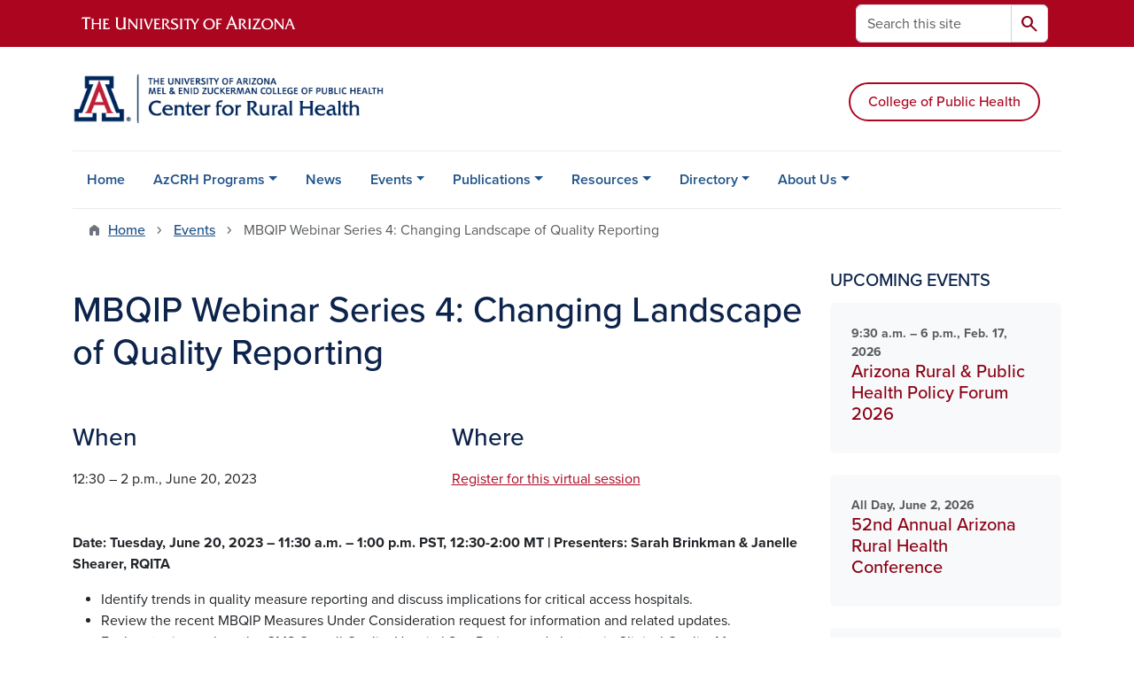

--- FILE ---
content_type: text/html; charset=UTF-8
request_url: https://crh.arizona.edu/events/mbqip-webinar-series-4-changing-landscape-quality-reporting
body_size: 11924
content:
<!DOCTYPE html>
<html lang="en" dir="ltr" prefix="og: https://ogp.me/ns#" class="sticky-footer">
  <head>
    <meta charset="utf-8" />
<noscript><style>form.antibot * :not(.antibot-message) { display: none !important; }</style>
</noscript><link rel="shortlink" href="https://crh.arizona.edu/" />
<meta property="og:site_name" content="Center For Rural Health" />
<meta property="og:url" content="https://crh.arizona.edu/events/mbqip-webinar-series-4-changing-landscape-quality-reporting" />
<meta property="og:title" content="MBQIP Webinar Series 4: Changing Landscape of Quality Reporting" />
<meta name="twitter:card" content="summary" />
<meta name="Generator" content="Arizona Quickstart (https://quickstart.arizona.edu)" />
<meta name="MobileOptimized" content="width" />
<meta name="HandheldFriendly" content="true" />
<meta name="viewport" content="width=device-width, initial-scale=1, shrink-to-fit=no" />
<script type="application/ld+json">{
    "@context": "https://schema.org",
    "@graph": [
        {
            "@type": "CollegeOrUniversity",
            "parentOrganization": {
                "@type": "EducationalOrganization",
                "@id": "https://www.arizona.edu/",
                "name": "University of Arizona",
                "url": "https://www.arizona.edu/",
                "sameAs": [
                    "https://www.facebook.com/uarizona",
                    "https://x.com/uarizona",
                    "https://www.instagram.com/uarizona",
                    "https://linkedin.com/edu/university-of-arizona-17783",
                    "https://www.youtube.com/universityofarizona",
                    "https://en.wikipedia.org/wiki/University_of_Arizona"
                ],
                "address": {
                    "@type": "PostalAddress",
                    "streetAddress": "1401 E University Blvd",
                    "addressLocality": "Tucson",
                    "addressRegion": "AZ",
                    "postalCode": "85721",
                    "addressCountry": "US"
                }
            },
            "name": "University of Arizona Center For Rural Health",
            "url": "https://crh.arizona.edu/"
        }
    ]
}</script>
<meta http-equiv="x-ua-compatible" content="ie=edge" />
<link rel="icon" href="/profiles/custom/az_quickstart/themes/custom/az_barrio/favicon.ico" type="image/vnd.microsoft.icon" />

    <title>MBQIP Webinar Series 4: Changing Landscape of Quality Reporting | Center For Rural Health</title>
    <link rel="stylesheet" media="all" href="/sites/default/files/css/css_GwKTDFcxDO55Hyb2htW0eHQfvYlE_rdpnzioUQyjFQA.css?delta=0&amp;language=en&amp;theme=az_barrio&amp;include=[base64]" />
<link rel="stylesheet" media="all" href="/sites/default/files/css/css_o7pkNPxgm6ah_hTh02uxCIXRWhhzSYU8nnWRKVyRwNM.css?delta=1&amp;language=en&amp;theme=az_barrio&amp;include=[base64]" />
<link rel="stylesheet" media="all" href="https://use.typekit.net/emv3zbo.css" />
<link rel="stylesheet" media="all" href="https://fonts.googleapis.com/css2?family=Material+Symbols+Rounded:opsz,wght,FILL,GRAD@24,400,1,0#.css" />
<link rel="stylesheet" media="all" href="https://cdn.digital.arizona.edu/lib/az-icons/1.0.4/az-icons-styles.min.css" />
<link rel="stylesheet" media="all" href="https://cdn.digital.arizona.edu/lib/arizona-bootstrap/5.0.3/css/arizona-bootstrap.min.css" />
<link rel="stylesheet" media="all" href="/sites/default/files/css/css_tLW_idOFXdAzzI3-wXcUAiXCHGbeW0_nk9_umLvL8fM.css?delta=6&amp;language=en&amp;theme=az_barrio&amp;include=[base64]" />
<link rel="stylesheet" media="print" href="/sites/default/files/css/css_LqJR2aB7JnCIu426707RJCJ--G3ok_B5ki-9wNPj0kE.css?delta=7&amp;language=en&amp;theme=az_barrio&amp;include=[base64]" />

    <script type="application/json" data-drupal-selector="drupal-settings-json">{"path":{"baseUrl":"\/","pathPrefix":"","currentPath":"node\/252","currentPathIsAdmin":false,"isFront":false,"currentLanguage":"en"},"pluralDelimiter":"\u0003","suppressDeprecationErrors":true,"gtag":{"tagId":"","consentMode":false,"otherIds":[],"events":[],"additionalConfigInfo":[]},"ajaxPageState":{"libraries":"[base64]","theme":"az_barrio","theme_token":null},"ajaxTrustedUrl":{"\/search\/node":true},"gtm":{"tagId":null,"settings":{"data_layer":"dataLayer","include_environment":false},"tagIds":["GTM-ML2BZB"]},"data":{"extlink":{"extTarget":true,"extTargetAppendNewWindowDisplay":true,"extTargetAppendNewWindowLabel":"(opens in a new window)","extTargetNoOverride":true,"extNofollow":false,"extTitleNoOverride":false,"extNoreferrer":false,"extFollowNoOverride":false,"extClass":"0","extLabel":"(link is external)","extImgClass":false,"extSubdomains":false,"extExclude":"^(?!(https?:\\\/\\\/)(arizona.box.com|docs.google.com|dropbox.com|www.dropbox.com|emailarizona-my.sharepoint.com|events.trellis.arizona.edu)).*","extInclude":"\/sites\/.+\/files\/.+\\.pdf","extCssExclude":"","extCssInclude":"","extCssExplicit":"","extAlert":false,"extAlertText":"This link will take you to an external web site. We are not responsible for their content.","extHideIcons":false,"mailtoClass":"0","telClass":"","mailtoLabel":"(link sends email)","telLabel":"(link is a phone number)","extUseFontAwesome":false,"extIconPlacement":"append","extPreventOrphan":false,"extFaLinkClasses":"fa fa-external-link","extFaMailtoClasses":"fa fa-envelope-o","extAdditionalLinkClasses":"","extAdditionalMailtoClasses":"","extAdditionalTelClasses":"","extFaTelClasses":"fa fa-phone","allowedDomains":[],"extExcludeNoreferrer":""}},"field_group":{"html_element":{"mode":"az_card","context":"view","settings":{"classes":"text-body-secondary fw-bold small","show_empty_fields":false,"id":"","element":"div","show_label":false,"label_element":"h3","label_element_classes":"","attributes":"","effect":"none","speed":"fast","label_as_html":false}},"link":{"mode":"az_card","context":"view","settings":{"classes":"card-body p-4 stretched-link text-decoration-none","show_empty_fields":false,"id":"","label_as_html":false,"target":"custom_uri","custom_uri":"[node:az-canonical-url]","target_attribute":"default"}}},"user":{"uid":0,"permissionsHash":"2b5bcc66f2cbce822ca1af264c67ee2d9bc77d5fa2c0eaf02d427fa8890553d3"}}</script>
<script src="/sites/default/files/js/js_XORXGAe6p5upjJwSMDiRcnGUIvIFtW-yrPovzqofyOc.js?scope=header&amp;delta=0&amp;language=en&amp;theme=az_barrio&amp;include=eJxdi-sOgyAMhV-IyiOZAwPCVlsD1Tiffrpbsv05t_bDPga0VtVjp1cizZkiZEUnwerwfQmLmQqJUlTJXKOdx6gtnfSkoXJ6IkHVujXMH7KwBjB1u3OV4tJmh9_8pS0zeHhXV1QLp9FQfDnkvw-4YvsdpwfP0Unj"></script>
<script src="/modules/contrib/google_tag/js/gtag.js?t8k6y4"></script>
<script src="/modules/contrib/google_tag/js/gtm.js?t8k6y4"></script>

  </head>
  <body class="layout-one-sidebar layout-sidebar-second page-node-252 path-node node--type-az-event">
    <a href="#content" class="visually-hidden-focusable btn btn-dark position-absolute start-50 translate-middle-x z-1 mt-1">
      Skip to main content
    </a>
    <noscript><iframe src="https://www.googletagmanager.com/ns.html?id=GTM-ML2BZB"
                  height="0" width="0" style="display:none;visibility:hidden"></iframe></noscript>

      <div class="dialog-off-canvas-main-canvas" data-off-canvas-main-canvas>
    
<div id="page-wrapper">
  <div id="page">
        <header id="header" class="header" role="banner" aria-label="Site header">
      <div class="arizona-header az-fixed-header-on-mobile bg-red" id="header_arizona">
        <div class="container">
          <div class="row flex-nowrap">
                          <a class="arizona-logo col-auto" href="https://www.arizona.edu" title="The University of Arizona homepage">
                <img class="arizona-line-logo" alt="The University of Arizona Wordmark Line Logo White" src="https://cdn.digital.arizona.edu/logos/v1.0.0/ua_wordmark_line_logo_white_rgb.min.svg" fetchpriority="high" />
              </a>
                                        <section class="d-none d-lg-flex col-auto region region-header-ua-utilities">
    <div class="search-block-form az-search-block block block-search block-search-form-block" data-drupal-selector="search-block-form" id="block-az-barrio-search" role="search">
  
    
          <div class="content">
      <form block="block-az-barrio-search" action="/search/node" method="get" id="search-block-form" accept-charset="UTF-8" class="search-form search-block-form">
  <div class="input-group">
      <label for="edit-keys" class="visually-hidden">Search</label>
<input title="Enter the terms you wish to search for." data-drupal-selector="edit-keys" type="search" id="edit-keys" name="keys" value="" size="15" maxlength="128" class="form-search form-control rounded-start" placeholder="Search this site" aria-label="Search this site" />


<button data-drupal-selector="edit-submit" type="submit" id="edit-submit" value="Search" class="button js-form-submit form-submit btn"><span class="material-symbols-rounded">search</span></button>




  </div>
</form>


    </div>
  
</div>

  </section>

                                      <div class="d-lg-none d-flex col-auto px-0">
                                  <button type="button" data-bs-toggle="offcanvas" data-bs-target="#azMobileNav" aria-controls="azMobileNav" class="btn btn-arizona-header" id="jsAzSearch">
                    <span aria-hidden="true" class="icon material-symbols-rounded">search</span>
                    <span class="icon-text">Search</span>
                  </button>
                                                  <button type="button" data-bs-toggle="offcanvas" data-bs-target="#azMobileNav" aria-controls="azMobileNav" class="btn btn-arizona-header">
                    <span aria-hidden="true" class="icon material-symbols-rounded">menu</span>
                    <span class="icon-text">Menu</span>
                  </button>
                                <div class="offcanvas offcanvas-end mw-100 w-100 bg-white d-flex d-lg-none overflow-y-auto" tabindex="-1" id="azMobileNav" aria-label="Mobile navigation">
                  <div class="offcanvas-header sticky-top p-0 mb-2 text-bg-red d-flex justify-content-between align-items-center">
                    <a href="/" class="btn btn-arizona-header">
                      <span aria-hidden="true" class="icon material-symbols-rounded">home</span>
                      <span class="icon-text">Home</span>
                    </a>
                    <button type="button" data-bs-toggle="offcanvas" data-bs-target="#azMobileNav" aria-controls="azMobileNav" class="btn btn-arizona-header">
                      <span aria-hidden="true" class="icon material-symbols-rounded">close</span>
                      <span class="icon-text">Close</span>
                    </button>
                  </div>
                    <section class="region region-navigation-offcanvas">
    <div class="search-block-form text-bg-white mb-1 border-bottom" data-drupal-selector="search-block-form-2" id="block-az-barrio-offcanvas-searchform" role="search">
  
    
      <form block="block-az-barrio-offcanvas-searchform" action="/search/node" method="get" id="search-block-form--2" accept-charset="UTF-8" class="search-form search-block-form">
  <div class="input-group">
      <label for="edit-keys--2" class="visually-hidden">Search</label>
<input title="Enter the terms you wish to search for." data-drupal-selector="edit-keys" type="search" id="edit-keys--2" name="keys" value="" size="15" maxlength="128" class="form-search form-control rounded-start" placeholder="Search this site" aria-label="Search this site" />


<button data-drupal-selector="edit-submit" type="submit" id="edit-submit--2" value="Search" class="button js-form-submit form-submit btn"><span class="material-symbols-rounded">search</span></button>




  </div>
</form>


  </div>
<div id="block-az-barrio-mobilenavblock" class="block block-az-core block-mobile-nav-block">
  
    
      <div class="content">
      <div id="az_mobile_nav_menu"><div class="border-bottom"><div class="px-3 fw-bold az-mobile-nav-root"><h2 class="h5 my-0">Main Menu</h2>
</div>
</div>
<ul id="az_mobile_nav_menu_links" class="nav nav-pills flex-column bg-white"><li class="nav-item"><a href="/home" class="nav-link ms-2" role="button">Home</a></li>
<li class="nav-item"><a href="/azcrh-programs" class="nav-link ms-2 border-end" role="button">AzCRH Programs</a><a href="/az_core/mobile_nav_callback/menu_link_content%3Afaae1059-c255-458c-969b-808407af7e55" class="use-ajax btn btn-lg bg-white az-mobile-nav-link" type="button" data-ajax-http-method="GET" aria-label="View child pages of AzCRH Programs"><span class="material-symbols-rounded text-azurite">chevron_right</span>
</a></li>
<li class="nav-item"><a href="/news" class="nav-link ms-2" role="button">News</a></li>
<li class="nav-item"><a href="/events" class="nav-link ms-2 border-end" role="button">Events</a><a href="/az_core/mobile_nav_callback/menu_link_content%3A467975e9-8c27-4b88-89fd-08592e20937b" class="use-ajax btn btn-lg bg-white az-mobile-nav-link" type="button" data-ajax-http-method="GET" aria-label="View child pages of Events"><span class="material-symbols-rounded text-azurite">chevron_right</span>
</a></li>
<li class="nav-item"><a href="/publications" title="AzCRH Publications " class="nav-link ms-2 border-end" role="button">Publications</a><a href="/az_core/mobile_nav_callback/menu_link_content%3A01e7bcc6-1edc-4de6-b58e-646713e1dadb" class="use-ajax btn btn-lg bg-white az-mobile-nav-link" type="button" data-ajax-http-method="GET" aria-label="View child pages of Publications"><span class="material-symbols-rounded text-azurite">chevron_right</span>
</a></li>
<li class="nav-item"><a href="/resources-data-overview" title="Useful Rural Resources &amp; Data Sources" class="nav-link ms-2 border-end" role="button">Resources</a><a href="/az_core/mobile_nav_callback/menu_link_content%3Ad233fac7-1424-48b0-bb95-6a9669fb104d" class="use-ajax btn btn-lg bg-white az-mobile-nav-link" type="button" data-ajax-http-method="GET" aria-label="View child pages of Resources"><span class="material-symbols-rounded text-azurite">chevron_right</span>
</a></li>
<li class="nav-item"><a href="/directory-page" class="nav-link ms-2 border-end" role="button">Directory</a><a href="/az_core/mobile_nav_callback/menu_link_content%3Ac66b49c7-65f6-4adf-b51a-7c9d5fd5520e" class="use-ajax btn btn-lg bg-white az-mobile-nav-link" type="button" data-ajax-http-method="GET" aria-label="View child pages of Directory"><span class="material-symbols-rounded text-azurite">chevron_right</span>
</a></li>
<li class="nav-item"><a href="/about-center-rural-health" title="History, Mission, Goals of AzCRH" class="nav-link ms-2 border-end" role="button">About Us</a><a href="/az_core/mobile_nav_callback/menu_link_content%3A879f74fc-872a-4be3-b392-bfbf50c0636f" class="use-ajax btn btn-lg bg-white az-mobile-nav-link" type="button" data-ajax-http-method="GET" aria-label="View child pages of About Us"><span class="material-symbols-rounded text-azurite">chevron_right</span>
</a></li>
</ul>
</div>

    </div>
  </div>

  </section>

                </div>
              </div>
                      </div>
        </div>
      </div>
      <div id="header_site">
        <div class="container">
          <div class="row">
            <div class="col-12 col-sm-6 col-lg-4">
                <section class="region region-branding">
    <div id="block-az-barrio-branding" class="clearfix block block-system block-system-branding-block">
  
    
        <a href="/" title="Center For Rural Health | Home" class="qs-site-logo d-block" rel="home"><img class="img-fluid" fetchpriority="high" src="/sites/default/files/Webheader-crh.png" alt="Center For Rural Health | Home" />
</a>
    </div>

  </section>

            </div>
            <div class="col-12 col-sm-6 col-lg-8">
              <div class="row">
                  <section class="col-md region region-header">
    
  </section>

              </div>
                            <div class="row">
                  <section class="row region region-header-2">
    <div id="block-collegeofpublichealth" class="block-content-az_flexible_block block block-block-content block-block-content5baec26c-db4d-4d9d-9a24-eac0410961bd">
  
    
      <div class="content">
      
      <div class="field field--name-field-az-main-content field--type-entity-reference-revisions field--label-hidden field__items">
              <div class="field__item">  <div class="mb-0 paragraph paragraph--type--az-text paragraph--view-mode--default">
          
            <div class="clearfix text-formatted field field--name-field-az-text-area field--type-text-long field--label-hidden field__item"><p>&nbsp;</p>

<p class="text-align-right"><a class="btn btn-outline-red" href="https://publichealth.arizona.edu/">College of Public Health</a></p></div>
      
      </div>
</div>
          </div>
  
    </div>
  </div>

  </section>

              </div>
                          </div>
          </div>
        </div>
        <div class="container">
                      <div class="row d-none d-lg-flex">
              <div class="col-lg">
                <nav id="navbar-top" class="navbar navbar-expand">
                    <section class="region region-navigation">
          <nav role="navigation" aria-labelledby="block-az-barrio-main-menu-menu" id="block-az-barrio-main-menu" class="block block-menu navigation menu--main">
                      
    <h2 class="visually-hidden" id="block-az-barrio-main-menu-menu">Main navigation</h2>
    

              
              <ul id="block-az-barrio-main-menu" block="block-az-barrio-main-menu" class="clearfix navbar-nav flex-lg-row">
                          <li class="nav-item">
                                        <a href="/home" class="nav-link" data-drupal-link-system-path="node/1">Home</a>
                          </li>
                                  <li class="nav-item menu-item--expanded dropdown nav-item nav-item-parent keep-open">
                            	    <button class="nav-item menu-item--expanded dropdown nav-item nav-item-parent keep-open nav-link dropdown-toggle" data-bs-toggle="dropdown" aria-expanded="false" aria-haspopup="true" data-bs-display="static">AzCRH Programs</button>
                                  <div class="dropdown-menu">
                                                  <a href="/azcrh-programs/azcrh-programs-overview" title="AzCRH Programs" class="dropdown-item" data-drupal-link-system-path="node/14">AzCRH Programs Overview</a>
                                                                    <a href="/programs/sorh" class="dropdown-item" data-drupal-link-system-path="node/18">State Office of Rural Health</a>
                                                                    <a href="/programs/flex" title="AZ Flex" class="dropdown-item" data-drupal-link-system-path="node/24">Arizona Rural Hospital Flexibility Program</a>
                                                                    <a href="/programs/ship" class="dropdown-item" data-drupal-link-system-path="node/56">Small Rural Hospital Improvement Program</a>
                                                                    <a href="/programs/ahead-az" class="dropdown-item" data-drupal-link-system-path="node/61">Advancing Health Equity, Addressing Disparities (AHEAD AZ)</a>
                                                                    <a href="/azcrh-programs/health-workforce-data-analysis" class="dropdown-item" data-drupal-link-system-path="node/59">Health Workforce Data &amp; Analysis</a>
                                                                    <a href="/programs/health-professions" title="RHPP Program" class="dropdown-item" data-drupal-link-system-path="node/60">Rural Health Professions Program (RHPP)</a>
                                                                    <a href="/programs/naloxone" title="Naloxone Trainings" class="dropdown-item" data-drupal-link-system-path="node/102">Naloxone Trainings</a>
                                                                    <a href="/mentor" title="AzMAT Mentors" class="dropdown-item" data-drupal-link-system-path="node/66">AzMAT Mentors Program</a>
                                                                    <a href="/programs/tribal-health" title="Tribal Health Initiatives" class="dropdown-item" data-drupal-link-system-path="node/69">Tribal Health Initiatives</a>
                                                                    <a href="/programs/SHARE" title="Project SHARE" class="dropdown-item" data-drupal-link-system-path="node/62">Project SHARE (Students Helping Arizona Register Everyone)</a>
                                                                    <a href="/programs/health-insurance-assistance" title="AzCRH Health Insurance Assistance" class="dropdown-item" data-drupal-link-system-path="node/63">AzCRH Health Insurance Assistance</a>
                                                                    <a href="/od2a" title="Prescription Drug Overdose Prevention Program" class="dropdown-item" data-drupal-link-system-path="node/67">Overdose Data to Action</a>
                                                                    <a href="/programs/workforce" title="AZ 3RNet" class="dropdown-item" data-drupal-link-system-path="node/65">Arizona Rural Recruitment and Retention Network (Az3RNet)</a>
                                                                    <a href="/azcrh-programs/arizona-geriatrics-workforce-enhancement-program-gwep" class="dropdown-item" data-drupal-link-system-path="node/468">Arizona Geriatrics Workforce Enhancement Program (GWEP)</a>
                                                                    <a href="/programs/internships" title="Student Internship Projects" class="dropdown-item" data-drupal-link-system-path="node/175">Student Internship Projects &amp; Other Opportunities</a>
                                </div>
      
                          </li>
                                  <li class="nav-item">
                                        <a href="/news" class="nav-link" data-drupal-link-system-path="node/8">News</a>
                          </li>
                                  <li class="nav-item menu-item--expanded dropdown nav-item nav-item-parent keep-open">
                            	    <button class="nav-item menu-item--expanded dropdown nav-item nav-item-parent keep-open nav-link dropdown-toggle" data-bs-toggle="dropdown" aria-expanded="false" aria-haspopup="true" data-bs-display="static">Events</button>
                                  <div class="dropdown-menu">
                                                  <a href="/events-overview" class="dropdown-item" data-drupal-link-system-path="node/11">Events Overview</a>
                                                                    <a href="/calendar" title="Calendar of events" class="dropdown-item" data-drupal-link-system-path="calendar">Calendar </a>
                                                                    <a href="/events/arizona-rural-health-conference" title="Arizona Rural Health Conference" class="dropdown-item" data-drupal-link-system-path="node/100">Arizona Rural Health Conference</a>
                                                                    <a href="/events/rural-and-public-health-policy-forum" class="dropdown-item" data-drupal-link-system-path="node/101">Rural and Public Health Policy Forum</a>
                                                                    <a href="/events/center-rural-health-webinar-series" title="AzCRH Webinars" class="dropdown-item" data-drupal-link-system-path="node/114">The Center for Rural Health Webinar Series</a>
                                                                    <a href="/events/national-rural-health-day" class="dropdown-item" data-drupal-link-system-path="node/111">National Rural Health Day</a>
                                </div>
      
                          </li>
                                  <li class="nav-item menu-item--expanded dropdown nav-item nav-item-parent keep-open">
                            	    <button class="nav-item menu-item--expanded dropdown nav-item nav-item-parent keep-open nav-link dropdown-toggle" data-bs-toggle="dropdown" aria-expanded="false" aria-haspopup="true" data-bs-display="static">Publications</button>
                                  <div class="dropdown-menu">
                                                  <a href="/publications/azcrh-publications" class="dropdown-item" data-drupal-link-system-path="node/89">AzCRH Publications</a>
                                                                    <a href="/publications/annual-reports" title="AzCRH Annual Reports" class="dropdown-item" data-drupal-link-system-path="node/84">Annual Reports</a>
                                                                    <a href="/publications/newsletters" title="AzCRH Newsletters" class="dropdown-item" data-drupal-link-system-path="node/85">Newsletters</a>
                                                                    <a href="/publications/studies-assessments" title="AzCRH Studies &amp; Assessments" class="dropdown-item" data-drupal-link-system-path="node/90">Studies &amp; Assessments</a>
                                                                    <a href="/publications/workforce-reports-briefs" title="AzCRH Workforce Reports &amp; Briefs" class="dropdown-item" data-drupal-link-system-path="node/94">Workforce Reports &amp; Briefs</a>
                                                                    <a href="/publications/policy-reports-briefs" title="AzCRH Policy Reports &amp; Briefs" class="dropdown-item" data-drupal-link-system-path="node/96">Policy Reports &amp; Briefs</a>
                                                                    <a href="/publications/guides-manuals" title="AzCRH Guides &amp; Manuals" class="dropdown-item" data-drupal-link-system-path="node/95">Guides &amp; Manuals</a>
                                                                    <a href="/publications/program-and-policy-summaries" class="dropdown-item" data-drupal-link-system-path="node/523">Program and Policy Summaries</a>
                                </div>
      
                          </li>
                                  <li class="nav-item menu-item--expanded dropdown nav-item nav-item-parent keep-open">
                            	    <button class="nav-item menu-item--expanded dropdown nav-item nav-item-parent keep-open nav-link dropdown-toggle" data-bs-toggle="dropdown" aria-expanded="false" aria-haspopup="true" data-bs-display="static">Resources</button>
                                  <div class="dropdown-menu">
                                                  <a href="https://crh.arizona.edu/arizona-rural-health-transformation-program-toolkit" class="dropdown-item">Rural Health Transformation Program Toolkit</a>
                                                                    <a href="/resources/rural-resources-data" title="Resources &amp; Data Overview" class="dropdown-item" data-drupal-link-system-path="node/107">Rural Resources &amp; Data</a>
                                                                    <a href="/resources/maps" class="dropdown-item" data-drupal-link-system-path="node/108">Maps</a>
                                                                    <a href="/resources/web-resources" title="Useful Rural Health Links" class="dropdown-item" data-drupal-link-system-path="node/106">Web Resources</a>
                                                                    <a href="/resources/interactive-data-visualizations" class="dropdown-item" data-drupal-link-system-path="node/110">Interactive Data Visualizations</a>
                                                                    <a href="/resources/training-resources" class="dropdown-item" data-drupal-link-system-path="node/109">Training Resources</a>
                                </div>
      
                          </li>
                                  <li class="nav-item menu-item--expanded dropdown nav-item nav-item-parent keep-open">
                            	    <button class="nav-item menu-item--expanded dropdown nav-item nav-item-parent keep-open nav-link dropdown-toggle" data-bs-toggle="dropdown" aria-expanded="false" aria-haspopup="true" data-bs-display="static">Directory</button>
                                  <div class="dropdown-menu">
                                                  <a href="/directory/azcrh-faculty-staff" class="dropdown-item" data-drupal-link-system-path="node/137">AzCRH Faculty &amp; Staff</a>
                                                                    <a href="/directory/faculty-listing" class="dropdown-item" data-drupal-link-system-path="node/98">Faculty</a>
                                                                    <a href="/directory/staff" class="dropdown-item" data-drupal-link-system-path="node/99">Staff</a>
                                                                    <a href="/directory/affiliated-stafffaculty" class="dropdown-item" data-drupal-link-system-path="node/115">Affiliated Staff/Faculty</a>
                                </div>
      
                          </li>
                                  <li class="nav-item menu-item--expanded dropdown nav-item nav-item-parent keep-open">
                            	    <button class="nav-item menu-item--expanded dropdown nav-item nav-item-parent keep-open nav-link dropdown-toggle" data-bs-toggle="dropdown" aria-expanded="false" aria-haspopup="true" data-bs-display="static">About Us</button>
                                  <div class="dropdown-menu">
                                                  <a href="/about-us/center-rural-health-history" class="dropdown-item" data-drupal-link-system-path="node/117">Center for Rural Health History</a>
                                                                    <a href="/about-us/mission-vision-and-guiding-principles-center-rural-health" class="dropdown-item" data-drupal-link-system-path="node/118">Mission, Vision and Guiding Principles of the Center for Rural Health</a>
                                                                    <a href="/about-us/strategic-plan-core-strategies" class="dropdown-item" data-drupal-link-system-path="node/119">Strategic Plan Core Strategies</a>
                                </div>
      
                          </li>
                      </ul>
      


      </nav>

  </section>

                </nav>
              </div>
            </div>
                                <div class="row">
                <section class="col-md region region-help">
    <div data-drupal-messages-fallback class="hidden"></div>

  </section>

            </div>
                  </div>
      </div>
    </header>

    <div id="main-wrapper" class="layout-main-wrapper clearfix">
        <div id="main">
                              <div class="container">
                                    <div class="row">
                <section class="col-md region region-breadcrumb">
    <div id="block-az-barrio-breadcrumbs" class="block block-system block-system-breadcrumb-block">
  
    
      <div class="content">
      
  <nav role="navigation" aria-label="breadcrumb">
    <ol class="breadcrumb">
                  <li class="breadcrumb-item breadcrumb-item-home">
          <a href="/">Home</a>
        </li>
                        <li class="breadcrumb-item">
          <a href="/events">Events</a>
        </li>
                        <li class="breadcrumb-item active" aria-current="page">
          MBQIP Webinar Series 4: Changing Landscape of Quality Reporting
        </li>
              </ol>
  </nav>

    </div>
  </div>

  </section>

            </div>
                                  </div>
                    <div class="container">
            <div class="row row-offcanvas row-offcanvas-left clearfix">
              <main class="main-content col col-md-9" id="content" role="main">
                  <section class="region region-content">
    <div id="block-az-barrio-page-title" class="block block-core block-page-title-block">
  
    
      <div class="content">
      
  <h1 class="title"><span class="field field--name-title field--type-string field--label-hidden">MBQIP Webinar Series 4: Changing Landscape of Quality Reporting</span>
</h1>


    </div>
  </div>
<div id="block-az-barrio-content" class="block block-system block-system-main-block">
  
    
      <div class="content">
      

<article class="node node--type-az-event node--view-mode-full clearfix">
  <header>
    
        
      </header>
  <div class="node__content clearfix">
    
<div  class="mb-5">
    
<div  class="row mb-5">
    
<div  class="col-md-6">
  <h2 class="h3">When</h2>
    
      <div class="field field--name-field-az-event-date field--type-smartdate field--label-hidden field__items">
                        <div class="field__item">12:30 &ndash; 2 p.m., June 20, 2023</div>
                  </div>
  
  </div>
<div  class="col-md-6">
  <h2 class="h3">Where</h2>
    
            <div class="field field--name-field-az-location field--type-link field--label-hidden field__item"><a href="https://us02web.zoom.us/meeting/register/tZIlcuipqDosEtSeoju4OTHknog1an4A1Hol">Register for this virtual session</a></div>
      
  </div>
  </div>
            <div class="field field--name-field-az-body field--type-text-long field--label-hidden field__item"><p><strong>Date: Tuesday, June 20, 2023 – 11:30 a.m. – 1:00 p.m. PST, 12:30-2:00 MT | Presenters: Sarah Brinkman &amp; Janelle Shearer, RQITA</strong></p>

<ul>
	<li>Identify trends in quality measure reporting and discuss implications for critical access hospitals.</li>
	<li>Review the recent MBQIP Measures Under Consideration request for information and related updates.</li>
	<li>Explore topics such as the CMS Overall Quality Hospital Star Ratings and electronic Clinical Quality Measures (eCQM) and how the impact critical access hospitals.</li>
</ul></div>
      
<div  class="clearfix pt-2">
    
      <div class="field field--name-field-az-event-category field--type-entity-reference field--label-hidden field__items">
                        <div class="field__item"><a href="/event-categories/webinar" class="badge badge-link text-bg-light float-start me-2 mb-2" hreflang="en">Webinar</a></div>
                                <div class="field__item"><a href="/event-categories/flex-event" class="badge badge-link text-bg-light float-start me-2 mb-2" hreflang="en">Flex Event</a></div>
                  </div>
  
  </div>
  </div>
  </div>
</article>

    </div>
  </div>

  </section>

              </main>
                                                                      <div class="sidebar_second sidebar col-md-3 order-last" id="sidebar_second">
                <aside class="section" role="complementary">
                    <section class="region region-sidebar-second">
    <div class="views-element-container block block-views block-views-blockaz-events-az-sidebar" id="block-views-block-az-events-az-sidebar">
  
    
      <div class="content">
      <div block="block-views-block-az-events-az-sidebar"><div class="view view-az-events view-id-az_events view-display-id-az_sidebar js-view-dom-id-1f980e59440d8c6faa78fde21f268283260f90f176809e2160e1a572ea4f8dee">
  
    
      <div class="view-header">
      <h2 class="h5 margin-align-middle text-uppercase">Upcoming Events</h2>
    </div>
      
      <div class="view-content">
          <div>
    

<article class="node node--type-az-event node--view-mode-az-card clearfix">
  <header>
    
        
      </header>
  <div class="node__content clearfix">
    
<div  class="card border-0 text-bg-gray-100 mt-0 mb-4 p-0">
    <a href="/events/arizona-rural-public-health-policy-forum-2026" class="field-group-link card-body p-4 stretched-link text-decoration-none">
<div  class="text-body-secondary fw-bold small">
    
      <div class="field field--name-field-az-event-date field--type-smartdate field--label-hidden field__items">
                        <div class="field__item">9:30 a.m. &ndash; 6 p.m., Feb. 17, 2026</div>
                  </div>
  
  </div>
<h2  class="card-title text-chili h5 mt-0 mb-2">
    <span class="field field--name-title field--type-string field--label-hidden">Arizona Rural &amp; Public Health Policy Forum 2026</span>

  </h2></a>
  </div>
  </div>
</article>

  </div>
    <div>
    

<article class="node node--type-az-event node--view-mode-az-card clearfix">
  <header>
    
        
      </header>
  <div class="node__content clearfix">
    
<div  class="card border-0 text-bg-gray-100 mt-0 mb-4 p-0">
    <a href="/events/52nd-annual-arizona-rural-health-conference" class="field-group-link card-body p-4 stretched-link text-decoration-none">
<div  class="text-body-secondary fw-bold small">
    
      <div class="field field--name-field-az-event-date field--type-smartdate field--label-hidden field__items">
                        <div class="field__item">All Day, June 2, 2026</div>
                                <div class="field__item"></div>
                  </div>
  
  </div>
<h2  class="card-title text-chili h5 mt-0 mb-2">
    <span class="field field--name-title field--type-string field--label-hidden">52nd Annual Arizona Rural Health Conference</span>

  </h2></a>
  </div>
  </div>
</article>

  </div>
    <div>
    

<article class="node node--type-az-event node--view-mode-az-card clearfix">
  <header>
    
        
      </header>
  <div class="node__content clearfix">
    
<div  class="card border-0 text-bg-gray-100 mt-0 mb-4 p-0">
    <a href="/events/52nd-annual-arizona-rural-health-conference" class="field-group-link card-body p-4 stretched-link text-decoration-none">
<div  class="text-body-secondary fw-bold small">
    
      <div class="field field--name-field-az-event-date field--type-smartdate field--label-hidden field__items">
                        <div class="field__item"></div>
                                <div class="field__item">8 a.m. &ndash; 1 p.m., June 3, 2026</div>
                  </div>
  
  </div>
<h2  class="card-title text-chili h5 mt-0 mb-2">
    <span class="field field--name-title field--type-string field--label-hidden">52nd Annual Arizona Rural Health Conference</span>

  </h2></a>
  </div>
  </div>
</article>

  </div>

    </div>
  
            <div class="view-footer">
      <div class="text-align-center">
<a title="View all events" class="btn btn-outline-blue" href="/calendar">View all events</a>
</div>
    </div>
    </div>
</div>

    </div>
  </div>

  </section>

                </aside>
              </div>
                          </div>
          </div>
          
                                                </div>
    </div>

    <footer class="site-footer">
                <div class="text-bg-warm-gray py-5" role="contentinfo">
                    <section>
            <div class="container">
              <div class="row">
                                  <div class="col-12 col-sm-5 col-md-4 col-lg-4 text-center-xs text-sm-start">
                    <div class="row bottom-buffer-30">
                      <div class="col">
                        <a href="/" title="Center For Rural Health | Home" rel="home" class="qs-site-logo d-block mt-0"><img class="img-fluid" src="/sites/default/files/Webheader-crh_0.png" alt="Center For Rural Health | Home" />
</a>
                      </div>
                    </div>
                  </div>
                                                  <!-- Force next columns to break to new line at md breakpoint and up -->
                  <div class="w-100 d-block d-sm-none"></div>
                    <section class="col-12 col-sm-7 col-md-8 col-lg-8 region region-footer">
          <nav role="navigation" aria-labelledby="block-socialmediafooterlinks-menu" id="block-socialmediafooterlinks" class="block block-menu navigation menu--social-media-footer-links">
                      
    <h2 class="h6 mt-md-3 text-uppercase visually-hidden" id="block-socialmediafooterlinks-menu">Social Media Footer Links</h2>
    

              
                  <ul block="block-socialmediafooterlinks" class="nav-utility d-flex justify-content-center justify-content-sm-end clearfix nav" data-component-id="bootstrap_barrio:menu">
                    <li class="nav-item">
                <a href="https://uarizona.co1.qualtrics.com/jfe/form/SV_06RiRzCo9nz8VJc" class="bg-transparent nav-link nav-link-https--uarizonaco1qualtricscom-jfe-form-sv-06rirzco9nz8vjc">Contact</a>
              </li>
                <li class="nav-item">
                <a href="https://trellis.tfaforms.net/72?tfa_4=7013n000001JG1t" class="bg-transparent nav-link nav-link-https--trellistfaformsnet-72tfa-47013n000001jg1t">Subscribe to our Newsletter</a>
              </li>
                <li class="nav-item">
                <a href="https://www.facebook.com/AzCRH" class="az-icon-facebook az-icon-spacing bg-transparent nav-link az-icon-facebook az-icon-spacing bg-transparent nav-link-https--wwwfacebookcom-azcrh">Facebook</a>
              </li>
                <li class="nav-item">
                <a href="https://twitter.com/UACRH" class="az-icon-twitter az-icon-spacing bg-transparent nav-link az-icon-twitter az-icon-spacing bg-transparent nav-link-https--twittercom-uacrh">Twitter</a>
              </li>
                <li class="nav-item">
                <a href="https://www.linkedin.com/company/arizona-center-for-rural-health" class="az-icon-linkedin az-icon-spacing bg-transparent nav-link az-icon-linkedin az-icon-spacing bg-transparent nav-link-https--wwwlinkedincom-company-arizona-center-for-rural-health">LinkedIn</a>
              </li>
        </ul>
  



      </nav>
<div id="block-footeraddress" class="block-content-az_flexible_block block block-block-content block-block-contentdd9171ea-e61a-42ed-80ba-25ca040fdc63">
  
    
      <div class="content">
      
      <div class="field field--name-field-az-main-content field--type-entity-reference-revisions field--label-hidden field__items">
              <div class="field__item">  <div class="mb-0 paragraph paragraph--type--az-text paragraph--view-mode--default">
          
            <div class="clearfix text-formatted field field--name-field-az-text-area field--type-text-long field--label-hidden field__item"><p class="text-align-right"><span>1295 N. Martin Ave. P.O. Box 245163 Tucson, Arizona 85724 </span></p></div>
      
      </div>
</div>
          </div>
  
    </div>
  </div>

  </section>

                                <div class="col-12">
                  <hr>
                </div>
              </div>
            </div>
          </section>
                              <div id="footer_sub">
            <div class="container">
              <div class="row">
                
              </div>
              <div class="row">
                
              </div>
              <div class="row">
                <div class="col text-center">
                                    <p class="fw-light"><em>We respectfully acknowledge <a href="https://www.arizona.edu/university-arizona-land-acknowledgment">the University of Arizona is on the land and territories of Indigenous peoples</a>. Today, Arizona is home to 22 federally recognized tribes, with Tucson being home to the O’odham and the Yaqui. The university strives to build sustainable relationships with sovereign Native Nations and Indigenous communities through education offerings, partnerships, and community service.</em></p><hr>
                  <p class="small" style="margin-bottom: 0.25rem;"><a href="https://www.arizona.edu/information-security-privacy" target="_blank">University Information Security and Privacy</a></p>
                  
                  <p class="small">&copy; 2026 The Arizona Board of Regents on behalf of <a href="https://www.arizona.edu" target="_blank">The University of Arizona</a>.</p>
                </div>
              </div>
            </div>
          </div>
                  </div>
            </footer>
      </div>
</div>

  </div>

    
    <script src="/core/assets/vendor/jquery/jquery.min.js?v=4.0.0-rc.1"></script>
<script src="/sites/default/files/js/js_d6zs3GavmcEKZ4cFoc2dKWTRh1EsfOW0707p4PvZV6M.js?scope=footer&amp;delta=1&amp;language=en&amp;theme=az_barrio&amp;include=eJxdi-sOgyAMhV-IyiOZAwPCVlsD1Tiffrpbsv05t_bDPga0VtVjp1cizZkiZEUnwerwfQmLmQqJUlTJXKOdx6gtnfSkoXJ6IkHVujXMH7KwBjB1u3OV4tJmh9_8pS0zeHhXV1QLp9FQfDnkvw-4YvsdpwfP0Unj"></script>
<script src="https://cdn.digital.arizona.edu/lib/arizona-bootstrap/5.0.3/js/arizona-bootstrap.bundle.min.js"></script>
<script src="/sites/default/files/js/js_3YDn4c9x36mGZb6yqOJe-KoCp5Wt_WtOnSqTWJCfwxA.js?scope=footer&amp;delta=3&amp;language=en&amp;theme=az_barrio&amp;include=eJxdi-sOgyAMhV-IyiOZAwPCVlsD1Tiffrpbsv05t_bDPga0VtVjp1cizZkiZEUnwerwfQmLmQqJUlTJXKOdx6gtnfSkoXJ6IkHVujXMH7KwBjB1u3OV4tJmh9_8pS0zeHhXV1QLp9FQfDnkvw-4YvsdpwfP0Unj"></script>

  </body>
</html>


--- FILE ---
content_type: text/css
request_url: https://tags.srv.stackadapt.com/sa.css
body_size: -11
content:
:root {
    --sa-uid: '0-0a2b5381-27ec-5201-4817-24bdd6a49c04';
}